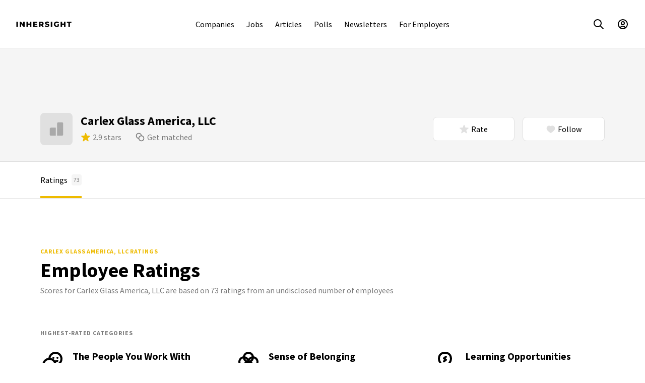

--- FILE ---
content_type: image/svg+xml
request_url: https://www.inhersight.com/assets/svg/icons-ratings.2b91a69e97eb.svg
body_size: 2506
content:
<svg xmlns="http://www.w3.org/2000/svg" xmlns:xlink="http://www.w3.org/1999/xlink">

    <!-- Default -->
    <symbol id="default" viewBox="0 0 24 24">
        <rect x="3" y="3" width="18" height="18" rx="4" fill="none" fill-rule="evenodd"/>
    </symbol>

    <!--
    IHS Score
    Build inside a 24x24px square, with 2px padding around all sides
    -->

    <symbol id="ihs_score" viewBox="0 0 24 24">
        <path d="m12 17.62-4.682 3.098a.8.8 0 0 1-1.212-.88l1.5-5.41-4.393-3.495a.8.8 0 0 1 .463-1.426l5.608-.245 1.967-5.258a.8.8 0 0 1 1.498 0l1.967 5.258 5.608.245a.8.8 0 0 1 .463 1.426l-4.393 3.495 1.5 5.41a.8.8 0 0 1-1.212.88L12 17.62z" stroke-linejoin="round" fill="none" fill-rule="evenodd"/>
    </symbol> 

    <!--
    OVERALL
    Build inside a 24x24px square, with 2px padding around all sides
    -->

    <symbol id="overall" viewBox="0 0 24 24">
        <path d="m12 17.62-4.682 3.098a.8.8 0 0 1-1.212-.88l1.5-5.41-4.393-3.495a.8.8 0 0 1 .463-1.426l5.608-.245 1.967-5.258a.8.8 0 0 1 1.498 0l1.967 5.258 5.608.245a.8.8 0 0 1 .463 1.426l-4.393 3.495 1.5 5.41a.8.8 0 0 1-1.212.88L12 17.62z" stroke-linejoin="round" fill="none" fill-rule="evenodd"/>
    </symbol> 

    <!--
    CATEGORY GROUP ICONS
    Build inside a 24x24px square, with 2px padding around all sides
    -->

    <!-- Culture -->
    <symbol id="culture" viewBox="0 0 24 24">
        <path d="M12 4l3 3c.5-1.5 2.5-3.5 4.5-1.5s0 4-1.5 4.5l3 3-6.172 6.172a4 4 0 01-5.656 0L3 13h0l3-3c.5 1.5 2.5 3.5 4.5 1.5s0-4-1.5-4.5l3-3z" fill="none" fill-rule="evenodd" stroke-linejoin="round"/>
    </symbol>    

    <!-- Enrichment -->
    <symbol id="enrichment" viewBox="0 0 24 24">
        <g fill="none" fill-rule="evenodd"><path stroke-linejoin="round" d="M8 16h8l-1 5H9z"/><path d="M12 6v2h0-2a3 3 0 01-3-3V3h2a3 3 0 013 3zM14 13h-2 0v-2a3 3 0 013-3h2v2a3 3 0 01-3 3z"/><path stroke-linecap="round" stroke-linejoin="round" d="M12 6v10M3 21h18"/></g>
    </symbol>

    <!-- Family -->
    <symbol id="family" viewBox="0 0 24 24">
        <g fill="none" fill-rule="evenodd"><path d="M6.983 13.042c-1.046-.794-1.855-1.549-2.427-2.264C4.166 10.388 3 8.833 3 7.278 3 4.944 4.556 3 6.889 3 8.185 3 9.222 3.389 10 4.167 10.778 3.389 11.815 3 13.111 3 15.444 3 17 4.944 17 7.278c0 .607-.178 1.214-.418 1.752"/><path d="M7 13.278C7 10.944 8.556 9 10.889 9c1.296 0 2.333.389 3.111 1.167C14.778 9.389 15.815 9 17.111 9 19.444 9 21 10.944 21 13.278c0 1.555-1.167 3.11-1.556 3.5-1.037 1.296-2.851 2.722-5.444 4.278-2.593-1.556-4.407-2.982-5.444-4.278-.39-.39-1.556-1.945-1.556-3.5z" stroke-linecap="square"/></g>
    </symbol>

    <!-- Opportunity -->
    <symbol id="opportunity" viewBox="0 0 24 24">
        <g fill="none" fill-rule="evenodd" stroke-linecap="round" stroke-linejoin="round"><path d="M6 9l-3 3 3 3M18 9l3 3-3 3M9 6l3-3 3 3"/><path d="M3 12h3a6 6 0 016 6v3h0M21 12h-3a6 6 0 00-6 6v3h0M12 3v18"/></g>
    </symbol>

    <!-- Schedules & Flexibility -->
    <symbol id="schedule" viewBox="0 0 24 24">
        <g fill="none" fill-rule="evenodd"><circle cx="16" cy="16" r="5"/><path d="M11 16H5c-1.105 0-2-.711-2-2V5.333C3 4.045 3.895 3 5 3h12c1.105 0 2 1.045 2 2.333v5.834" stroke-linecap="round"/><path stroke-linecap="round" stroke-linejoin="round" d="M16 14v2h2"/><path stroke-linecap="round" d="M3 7h16"/></g>
    </symbol>

    <!--
    CATEGORY ICONS
    Build inside a 24x24px square, with 2px padding around all sides
    -->

    <!-- Belonging-->
    <symbol id="belonging" viewBox="0 0 24 24">
        <g fill="none" fill-rule="evenodd"><circle cx="12" cy="7.5" r="4.5"/><circle cx="12" cy="16.5" r="4.5"/><circle cx="16.5" cy="12" r="4.5"/><circle cx="7.5" cy="12" r="4.5"/></g>
    </symbol>

    <!-- Culture-->
    <symbol id="social_activities" viewBox="0 0 24 24">
        <g fill="none" fill-rule="evenodd"><ellipse transform="rotate(45 12 12)" cx="12" cy="12" rx="6" ry="2"/><path d="M7.5 8L3.673 19.054a1 1 0 001.273 1.273L16 16.5h0M18 6l3-3M18 12c1.333-.667 2.667-1 4-1M12 6c.667-1.333 1-2.667 1-4M9 4v.1M20 15h-.1M21 8h-.1M16 3v.1M16 8l-.1.1" stroke-linecap="round" stroke-linejoin="round"/></g>
    </symbol>

    <!-- Diversity Support -->
    <symbol id="diversity_support" viewBox="0 0 24 24">
        <g fill="none" fill-rule="evenodd"><circle cx="17.5" cy="6.5" r="3.5"/><rect x="3" y="3" width="7" height="7" rx="2"/><path d="M7.372 14.55l2.79 4.96A1 1 0 019.29 21H3.71a1 1 0 01-.872-1.49l2.79-4.96a1 1 0 011.744 0z" stroke-linejoin="round"/><path d="M18.207 14.207l2.586 2.586a1 1 0 010 1.414l-2.586 2.586a1 1 0 01-1.414 0l-2.586-2.586a1 1 0 010-1.414l2.586-2.586a1 1 0 011.414 0z"/></g>
    </symbol>
    
    <!-- Equal Opportunities -->
    <symbol id="equal_opportunities" viewBox="0 0 24 24">
        <g fill="none" fill-rule="evenodd"><circle cx="12" cy="12" r="9"/><path stroke-linecap="round" d="M9 10h6M9 14h6"/></g>
    </symbol>

    <!-- Family Support -->
    <symbol id="family_support" viewBox="0 0 24 24">
        <g fill="none" fill-rule="evenodd"><path d="M8 12.444C8 11.111 8.889 10 10.222 10c.741 0 1.334.222 1.778.667.444-.445 1.037-.667 1.778-.667C15.11 10 16 11.111 16 12.444c0 .89-.667 1.778-.889 2-.592.741-1.63 1.556-3.111 2.445-1.481-.889-2.519-1.704-3.111-2.445-.222-.222-.889-1.11-.889-2z" stroke-linecap="square"/><path stroke-linecap="round" stroke-linejoin="round" d="M3 9l9-6 9 6M4 9v10a2 2 0 002 2h12a2 2 0 002-2V9h0"/></g>
    </symbol>

    <!-- Flexible Work Hours -->
    <symbol id="flexible_hours" viewBox="0 0 24 24">
        <g transform="translate(3 3)" fill="none" fill-rule="evenodd" stroke-linejoin="round"><rect width="18" height="18" rx="9"/><path stroke-linecap="round" d="M9 5v4l3.5 2M16 15l2 3M2 15l-2 3"/></g>
    </symbol>

    <!-- Leadership Diversity -->
    <symbol id="leadership_diversity" viewBox="0 0 24 24">
        <g fill="none" fill-rule="evenodd" stroke-linejoin="round"><path stroke-linecap="round" d="M3 3l4 18"/><path d="M3 3c1.333.667 2.5 1 3.5 1C8 4 10 3 11 3s2 0 2 2c1 0 3.5-1 5.5 0-1 3 .5 6 2.5 9-2-1-6 0-7 0 0-2 0-2-1-2s-3 1-4.5 1c-1 0-2.167-.333-3.5-1L3 3z"/><path d="M13 5c0 1.333.333 2.333 1 3" stroke-linecap="round"/></g>
    </symbol>

    <!-- Management Opportunities -->
    <symbol id="management_opportunities" viewBox="0 0 24 24">
        <g fill="none" fill-rule="evenodd" stroke-linejoin="round"><rect x="7" y="3" width="10" height="6" rx="1"/><rect x="17" y="17" width="4" height="4" rx="1"/><rect x="10" y="17" width="4" height="4" rx="1"/><rect x="3" y="17" width="4" height="4" rx="1"/><path stroke-linecap="round" d="M5 17v-4h14v4M12 9v7"/></g>
    </symbol>

    <!-- Maternity Leave -->
    <symbol id="maternity_leave" viewBox="0 0 24 24">
        <g transform="translate(3 3)" fill="none" fill-rule="evenodd"><path d="M0 6c2.667-1.333 5.667-2 9-2s6.333.667 9 2" stroke-linecap="round" stroke-linejoin="round"/><circle cx="9" cy="16" r="2"/><circle cx="16" cy="12" r="2"/><circle cx="2" cy="14" r="2"/><path stroke-linecap="round" stroke-linejoin="round" d="M16 5.5V10M9 0v14M2 5.5V12"/></g>
    </symbol>

    <!-- Paid Time Off -->
    <symbol id="paid_time_off" viewBox="0 0 24 24">
        <g fill="none" fill-rule="evenodd"><path d="M6 4.5h12a3 3 0 013 3V18a3 3 0 01-3 3H6a3 3 0 01-3-3V7.5a3 3 0 013-3zM7 3v3M17 3v3" stroke-linecap="round" stroke-linejoin="round"/><ellipse cx="12" cy="13.5" rx="2" ry="2.5"/></g>
    </symbol>

    <!-- People-->
    <symbol id="people" viewBox="0 0 24 24">
        <g fill="none" fill-rule="evenodd"><circle cx="9" cy="15" r="6"/><circle fill="#000" stroke-width="0" cx="7" cy="14" r="1"/><circle fill="#000" stroke-width="0" cx="11" cy="14" r="1"/><path d="M7 17c.667.333 1.333.5 2 .5s1.333-.167 2-.5" stroke-linecap="round" stroke-linejoin="round"/><path d="M15 15a6 6 0 10-6-6"/><circle fill="#000" stroke-width="0" cx="13" cy="8" r="1"/><circle fill="#000" stroke-width="0" cx="17" cy="8" r="1"/><path d="M13.749 11.304c.417.13.834.196 1.251.196.667 0 1.333-.167 2-.5" stroke-linecap="round" stroke-linejoin="round"/></g>
    </symbol>

    <!-- Responsiveness -->
    <symbol id="responsiveness" viewBox="0 0 24 24">
        <g fill="none" fill-rule="evenodd" stroke-linecap="round" stroke-linejoin="round"><path d="M17.996 6.027C17 4 15 3 12.5 3 8.5 3 6 6 6 9.5S11 21 14 21c1.667 0 2.667-.667 3-2"/><path d="M15 14.5c-1.5 0-2.5-1-2.5-2.5 0-1 .833-1.833 2.5-2.5a2.5 2.5 0 10-5 0"/></g>
    </symbol>

    <!-- Salary -->
    <symbol id="salary" viewBox="0 0 24 24">
        <g transform="translate(3 3)" fill="none" fill-rule="evenodd"><path d="M0 7l9 5 9-5v9a2 2 0 01-2 2H2a2 2 0 01-2-2V7h0z" stroke-linejoin="round"/><path stroke-linecap="round" stroke-linejoin="round" d="M4 9V0h10v9M0 7l4-3M18 7l-4-3"/><circle cx="9" cy="6" r="2"/></g>
    </symbol>

    <!-- Sponsorship -->
    <symbol id="sponsorship" viewBox="0 0 24 24">
        <g fill="none" fill-rule="evenodd" stroke-linecap="round" stroke-linejoin="round"><path d="M8 12h8l-2.072 7.511a2 2 0 01-3.856 0L8 12h0z"/><path d="M13 7c1 0 3.5-2 4-4 2.5 3 2 7.5-1 9H8c0-4 2-5 5-5z"/><path d="M8 12c-6-4 0-9 5.5-9-1 1.333-.833 2.5.5 3.5"/><path d="M9 15h6"/></g>
    </symbol>

    <!-- Telecommute -->
    <symbol id="telecommute" viewBox="0 0 24 24">
        <g fill="none" fill-rule="evenodd"><path d="M12 17c3.333-4 5-7 5-9 0-3-2.239-5-5-5S7 5 7 8c0 2 1.667 5 5 9z" stroke-linejoin="round"/><circle cx="12" cy="8" r="1"/><path d="M15 13h3.22a1 1 0 01.97.757l1.5 6A1 1 0 0119.72 21H4.28a1 1 0 01-.97-1.243l1.5-6A1 1 0 015.78 13H9" stroke-linecap="round" stroke-linejoin="round"/></g>
    </symbol>

    <!-- Training -->
    <symbol id="training" viewBox="0 0 24 24">
        <g fill="none" fill-rule="evenodd" stroke-linejoin="round"><path d="M15 18v-.334a8 8 0 011.633-4.843C17.544 11.624 18 10.35 18 9c0-3.5-2-6-6-6S6 5.5 6 9c0 1.35.456 2.624 1.367 3.823A8 8 0 019 17.666V18c0 1.5 1 3 3 3s3-1.5 3-3z"/><path stroke-linecap="round" d="M9 17h6M13 7l-2 1.5 2 1.5-2 1.5"/></g>
    </symbol>

    <!-- Wellness -->
    <symbol id="wellness_benefits" viewBox="0 0 24 24">
        <g fill="none" fill-rule="evenodd" stroke-linecap="round" stroke-linejoin="round"><path d="M9 10.5c-.06-.345 0-.155 0-.5 0-2 1-4 3-6 2 2 3 4 3 6 0 .342.059.158 0 .5M19.364 15.364c-1.414 1.414-3.536 2.121-6.364 2.121 0-2.828.707-4.95 2.121-6.364C16.536 9.707 18.657 9 21.485 9c0 2.828-.707 4.95-2.121 6.364zM9.364 11.121c1.414 1.415 2.121 3.536 2.121 6.364-2.828 0-4.95-.707-6.364-2.121C3.707 13.95 3 11.828 3 9c2.828 0 4.95.707 6.364 2.121z"/><path d="M18.507 16.356c.588.216 1.419.765 2.493 1.644-1.333 1.333-2.833 2-4.5 2-1.667 0-3.167-.667-4.5-2M12 18c-1.333 1.333-2.833 2-4.5 2-1.667 0-3.167-.667-4.5-2 1.328-1.038 2.361-1.648 3.1-1.831"/></g>
    </symbol>

    <!--
    RATER AVATARS
    Build inside a 24x24px square, with 2px padding around all sides
    -->

    <!-- Anonymous -->
    <symbol id="avatar_anonymous" viewBox="0 0 24 24">
        <g fill="none" fill-rule="evenodd"><circle cx="12" cy="12" r="9"/><path stroke-linecap="round" stroke-linejoin="round" d="M7 14h10"/></g>
    </symbol>

    <!-- Very Satisfied -->
    <symbol id="avatar_very-satisfied" viewBox="0 0 24 24">
        <g fill="none" fill-rule="evenodd"><circle cx="12" cy="12" r="9"/><path d="M7 13c.667 2.667 2.333 4 5 4s4.333-1.333 5-4H7z" stroke-linecap="round" stroke-linejoin="round"/></g>
    </symbol>

    <!-- Satisfied -->
    <symbol id="avatar_satisfied" viewBox="0 0 24 24">
        <g fill="none" fill-rule="evenodd"><circle cx="12" cy="12" r="9"/><path d="M7 14c1.333 1 3 1.5 5 1.5s3.667-.5 5-1.5" stroke-linecap="round" stroke-linejoin="round"/></g>
    </symbol>

    <!-- Indifferent -->
    <symbol id="avatar_indifferent" viewBox="0 0 24 24">
        <g fill="none" fill-rule="evenodd"><circle cx="12" cy="12" r="9"/><path stroke-linecap="round" stroke-linejoin="round" d="M7 14h10"/></g>
    </symbol>

    <!-- Unsatisfied -->
    <symbol id="avatar_unsatisfied" viewBox="0 0 24 24">
        <g fill="none" fill-rule="evenodd"><circle cx="12" cy="12" r="9"/><path d="M7 15c1.333-1 3-1.5 5-1.5s3.667.5 5 1.5" stroke-linecap="round" stroke-linejoin="round"/></g>
    </symbol>

    <!-- Very Unsatisfied -->
    <symbol id="avatar_very-unsatisfied" viewBox="0 0 24 24">
        <g fill="none" fill-rule="evenodd"><circle cx="12" cy="12" r="9"/><path d="M17 16c-.667-2.667-2.333-4-5-4s-4.333 1.333-5 4h10z" stroke-linecap="round" stroke-linejoin="round"/></g>
    </symbol>
    
    <!--
    EXTRA ICONS
    Build inside a 24x24px square, with 2px padding around all sides
    -->

    <!-- Decrease -->
    <symbol id="decrease" viewBox="0 0 24 24">
        <g fill="none" fill-rule="evenodd" stroke-linecap="round" stroke-linejoin="round"><path stroke="#000" stroke-opacity="0.04" d="M21 3v18M15 3v18M3 3v18M9 3v18"/><path d="M9 7v14M3 3v18M15 11v10M21 15v6"/></g>
    </symbol>

    <!-- Even -->
    <symbol id="even" viewBox="0 0 24 24">
        <g fill="none" fill-rule="evenodd" stroke-linecap="round" stroke-linejoin="round"><path stroke="#000" stroke-opacity="0.04" d="M21 3v18M15 3v18M3 3v18M9 3v18"/><path d="M9 11v10M3 13v8M15 13v8M21 11v10"/></g>
    </symbol>

    <!-- Increase -->
    <symbol id="increase" viewBox="0 0 24 24">
        <g stroke-linecap="round" stroke-linejoin="round" fill="none" fill-rule="evenodd"><path stroke="#000" stroke-opacity="0.04" d="M21 3v18M15 3v18M3 3v18M9 3v18"/><path d="M21 3v18M15 7v14M9 11v10M3 15v6"/></g>
    </symbol>

    <!-- Laurel -->
    <symbol id="laurel" viewBox="0 0 24 24">
        <g fill-rule="evenodd" stroke-linecap="round" stroke-linejoin="round" stroke-width="1"><path d="M9 3.5C9 7 5 8 5 12s3 7 7 7c1.333 0 2.667.667 4 2" fill="none"/><path d="M15 3.5C15 7 19 8 19 12s-3 7-7 7c-1.333 0-2.667.667-4 2" fill="none"/><path d="M21 18.5c-.667-1-1.5-1.5-2.5-1.5s-1.833.5-2.5 1.5c.667 1 1.5 1.5 2.5 1.5s1.833-.5 2.5-1.5zM8 18.5c-.667-1-1.5-1.5-2.5-1.5s-1.833.5-2.5 1.5c.667 1 1.5 1.5 2.5 1.5s1.833-.5 2.5-1.5zM18.335 15.799c1.077.533 2.049.55 2.915.05.866-.5 1.338-1.35 1.415-2.55-1.077-.533-2.049-.549-2.915-.049-.866.5-1.338 1.35-1.415 2.549zM5.665 15.799c-.077-1.2-.549-2.049-1.415-2.549s-1.838-.484-2.915.049c.077 1.2.549 2.05 1.415 2.55s1.838.483 2.915-.05zM18.732 11.796c1.179.236 2.122 0 2.829-.707.707-.707.942-1.65.707-2.828-1.179-.236-2.122 0-2.829.707-.707.707-.942 1.65-.707 2.828zM5.268 11.796c.235-1.178 0-2.121-.707-2.828-.707-.707-1.65-.943-2.829-.707-.235 1.178 0 2.121.707 2.828.707.707 1.65.943 2.829.707zM18.049 8.418c1.138-.385 1.837-1.06 2.096-2.027.259-.966-.009-1.9-.802-2.803-1.138.385-1.837 1.06-2.096 2.027-.259.966.009 1.9.802 2.803zM5.943 8.418c.793-.903 1.06-1.837.802-2.803-.259-.966-.958-1.642-2.096-2.027-.793.903-1.06 1.837-.802 2.803.259.966.958 1.642 2.096 2.027zM15.5 6c1-.667 1.5-1.5 1.5-2.5s-.5-1.833-1.5-2.5c-1 .667-1.5 1.5-1.5 2.5s.5 1.833 1.5 2.5zM8.5 6c1-.667 1.5-1.5 1.5-2.5S9.5 1.667 8.5 1C7.5 1.667 7 2.5 7 3.5S7.5 5.333 8.5 6z" stroke-width="0"/></g>
    </symbol>

    <!-- Quote -->
    <symbol id="quote" viewBox="0 0 24 24">
        <g stroke-width="0" fill-rule="evenodd"><path d="M6.5 19C9 19 11 17 11 14.5c0-3-2-4.5-4-4.5 0-.584 1.024-1.553 3.073-2.905A1.244 1.244 0 0010.5 5.5a1.15 1.15 0 00-1.54-.516C4.32 7.287 2 10.464 2 14.514 2 17 4 19 6.5 19zM17.5 19c2.5 0 4.5-2 4.5-4.5 0-3-2-4.5-4-4.5 0-.584 1.024-1.553 3.073-2.905A1.244 1.244 0 0021.5 5.5a1.15 1.15 0 00-1.54-.516c-4.64 2.303-6.96 5.48-6.96 9.53C13 17 15 19 17.5 19z"/></g>
    </symbol>

    <!-- Virus -->
    <symbol id="virus" viewBox="0 0 24 24">
        <g fill="none" fill-rule="evenodd"><circle cx="12" cy="13" r="3"/><circle cx="17" cy="19" r="2"/><circle cx="19" cy="9" r="2"/><circle cx="12" cy="5" r="2"/><circle cx="5" cy="9" r="2"/><circle cx="7" cy="19" r="2"/><path d="M14 15.5l2 2.5M10 15.5L8 18M14.5 11.5L17 10M9.5 11.5L7 10M12 7v3"/></g>
    </symbol>

</svg>

--- FILE ---
content_type: text/javascript; charset="utf-8"
request_url: https://www.inhersight.com/assets/CACHE/js/output.48ad873052e9.js
body_size: 82
content:
(function(){function r(e,n,t){function o(i,f){if(!n[i]){if(!e[i]){var c="function"==typeof require&&require;if(!f&&c)return c(i,!0);if(u)return u(i,!0);var a=new Error("Cannot find module '"+i+"'");throw a.code="MODULE_NOT_FOUND",a}var p=n[i]={exports:{}};e[i][0].call(p.exports,function(r){var n=e[i][1][r];return o(n||r)},p,p.exports,r,e,n,t)}return n[i].exports}for(var u="function"==typeof require&&require,i=0;i<t.length;i++)o(t[i]);return o}return r})()({1:[function(require,module,exports){"use strict";document.addEventListener("DOMContentLoaded",function(){var lazyBackgrounds=[].slice.call(document.querySelectorAll('.bgLzy'));if("IntersectionObserver"in window&&"IntersectionObserverEntry"in window&&"intersectionRatio"in window.IntersectionObserverEntry.prototype){var lazyBackgroundObserver=new IntersectionObserver(function(entries,observer){entries.forEach(function(entry){if(entry.isIntersecting){var image=entry.target;image.classList.remove("bgLzy");lazyBackgroundObserver.unobserve(image);}});});lazyBackgrounds.forEach(function(lazyBackground){lazyBackgroundObserver.observe(lazyBackground);});}});},{}]},{},[1]);;

--- FILE ---
content_type: image/svg+xml
request_url: https://www.inhersight.com/assets/svg/vz-donut.9c8645eb9820.svg
body_size: -107
content:
<svg xmlns="http://www.w3.org/2000/svg">

    <!--
        Set viewBox to exactly the size needed to hold a 100-diameter
        circular path and clip contents to that shape. This was done 
        to avoid having to adjust sizes depending on stroke-width, but 
        means stroke-width will appear halved.
    -->

    <symbol id="donut" fill="none" fill-rule="evenodd" viewBox="0 0 31.83098861837908 31.83098861837908" clip-path="circle(50%) content-box">

        <!--
            Set stroke color and stroke-dasharray on "empty" circle
            so that they're not overwritten from the outside.
        -->

        <circle stroke="#000" stroke-opacity="0.04" cx="50%" cy="50%" r="15.91549430918954" stroke-dasharray="100 0" />

        <!--
            Set stroke-dashoffset to 25 so that our line starts at
            the top of the circle
        -->

        <circle cx="50%" cy="50%" r="15.91549430918954" stroke-dashoffset="25" />
    </symbol>
</svg>

--- FILE ---
content_type: image/svg+xml
request_url: https://www.inhersight.com/assets/svg/icons-social.6cfa5052390d.svg
body_size: 1957
content:
<svg xmlns="http://www.w3.org/2000/svg" xmlns:xlink="http://www.w3.org/1999/xlink">

    <!--
    SOCIAL ICONS
    Build inside a 24x24px square, with 2px padding around all sides
    -->

    <!-- Apple -->
    <symbol id="logo-apple" viewBox="0 0 24 24">
        <path d="M19.644 17.586a10.846 10.846 0 01-1.085 1.933c-.57.806-1.038 1.365-1.398 1.674-.558.509-1.156.77-1.797.784-.46 0-1.014-.13-1.659-.392-.647-.262-1.242-.392-1.786-.392-.571 0-1.183.13-1.837.392-.656.263-1.184.4-1.588.413-.614.026-1.226-.242-1.837-.805-.39-.337-.878-.914-1.462-1.733-.627-.874-1.142-1.888-1.546-3.043C3.217 15.169 3 13.96 3 12.79c0-1.34.292-2.496.878-3.465a5.125 5.125 0 011.838-1.842A4.979 4.979 0 018.2 6.788c.488 0 1.127.15 1.922.443.793.295 1.302.444 1.525.444.166 0 .732-.175 1.69-.523.906-.323 1.671-.457 2.298-.404 1.698.135 2.974.799 3.822 1.994-1.519.912-2.27 2.189-2.255 3.827.014 1.276.481 2.338 1.4 3.181.415.392.88.694 1.397.909-.112.322-.23.63-.356.927zM15.749 2.4c0 1-.368 1.934-1.103 2.799-.887 1.027-1.96 1.621-3.124 1.527a3.086 3.086 0 01-.023-.379c0-.96.422-1.987 1.17-2.828.375-.425.85-.779 1.427-1.061.576-.278 1.12-.432 1.632-.458a3.6 3.6 0 01.021.4z" stroke-width="0" fill-rule="nonzero"/>
    </symbol>

    <!-- Facebook -->
    <symbol id="logo-facebook" viewBox="0 0 24 24">
        <path d="M9.5 8.667H7V12h2.5v10h4.167V12h3.035L17 8.667h-3.333v-1.39c0-.795.16-1.11.929-1.11H17V2h-3.173C10.83 2 9.5 3.32 9.5 5.846v2.82z" stroke-width="0" fill-rule="nonzero"/>
    </symbol>

    <!-- Github -->
    <symbol id="logo-github" viewBox="0 0 24 24">
        <path d="M12 2C6.477 2 2 6.372 2 11.765c0 4.314 2.865 7.974 6.839 9.265.5.09.682-.211.682-.47 0-.232-.008-.846-.013-1.66-2.782.59-3.369-1.31-3.369-1.31-.454-1.128-1.11-1.428-1.11-1.428-.908-.606.069-.594.069-.594 1.003.069 1.531 1.007 1.531 1.007.892 1.492 2.341 1.06 2.91.81.092-.63.35-1.06.636-1.304-2.22-.247-4.555-1.085-4.555-4.827 0-1.065.39-1.938 1.029-2.62-.103-.247-.446-1.24.098-2.584 0 0 .84-.263 2.75 1.001A9.795 9.795 0 0112 6.721c.85.005 1.705.113 2.504.33C16.413 5.787 17.25 6.05 17.25 6.05c.546 1.344.203 2.337.1 2.584a3.719 3.719 0 011.028 2.62c0 3.752-2.339 4.577-4.566 4.819.359.301.678.897.678 1.808 0 1.305-.012 2.359-.012 2.679 0 .261.18.565.688.47C19.137 19.735 22 16.078 22 11.765 22 6.372 17.522 2 12 2" stroke-width="0" fill-rule="evenodd"/>
    </symbol>

    <!-- Google -->
    <symbol id="logo-google" viewBox="0 0 24 24">
        <path d="M11.99 13.9v-3.72h9.36c.14.63.25 1.22.25 2.05 0 5.71-3.83 9.77-9.6 9.77-5.52 0-10-4.48-10-10S6.48 2 12 2c2.7 0 4.96.99 6.69 2.61l-2.84 2.76c-.72-.68-1.98-1.48-3.85-1.48-3.31 0-6.01 2.75-6.01 6.12s2.7 6.12 6.01 6.12c3.83 0 5.24-2.65 5.5-4.22h-5.51v-.01z" stroke-width="0" fill-rule="evenodd"/>
    </symbol>

    <!-- InHerSight -->
    <symbol id="logo-inhersight" viewBox="0 0 24 24">
        <path d="M3 3h6v6h6V3h6v18h-6v-6H9v6H3z" stroke-width="0" fill-rule="evenodd"/>
    </symbol>
    
    <!-- Instagram -->
    <symbol id="logo-instagram" viewBox="0 0 24 24">
        <path d="M12 4c2.606 0 2.914.01 3.943.057.952.043 1.468.202 1.812.336.456.177.78.388 1.122.73.342.341.553.666.73 1.122.134.344.293.86.336 1.812C19.99 9.086 20 9.394 20 12s-.01 2.914-.057 3.943c-.043.952-.202 1.468-.336 1.812-.177.456-.388.78-.73 1.122a3.023 3.023 0 01-1.122.73c-.344.134-.86.293-1.812.336C14.914 19.99 14.606 20 12 20s-2.914-.01-3.943-.057c-.952-.043-1.468-.202-1.812-.336a3.023 3.023 0 01-1.122-.73 3.023 3.023 0 01-.73-1.122c-.134-.344-.293-.86-.336-1.812C4.01 14.914 4 14.606 4 12s.01-2.914.057-3.943c.043-.952.202-1.468.336-1.812.177-.456.388-.78.73-1.122a3.024 3.024 0 011.122-.73c.344-.134.86-.293 1.812-.336C9.086 4.01 9.394 4 12 4m0-2c-2.716 0-3.056.012-4.123.06-1.064.049-1.791.218-2.427.465a4.902 4.902 0 00-1.772 1.153A4.902 4.902 0 002.525 5.45c-.247.636-.416 1.363-.465 2.427C2.011 8.944 2 9.284 2 12s.011 3.056.06 4.123c.049 1.064.218 1.791.465 2.427a4.902 4.902 0 001.153 1.772 4.902 4.902 0 001.772 1.153c.636.247 1.363.416 2.427.465 1.067.049 1.407.06 4.123.06s3.056-.011 4.123-.06c1.064-.049 1.791-.218 2.427-.465a4.902 4.902 0 001.772-1.153 4.902 4.902 0 001.153-1.772c.247-.636.416-1.363.465-2.427.048-1.067.06-1.407.06-4.123s-.012-3.056-.06-4.123c-.049-1.064-.218-1.791-.465-2.427a4.902 4.902 0 00-1.153-1.772 4.902 4.902 0 00-1.772-1.153c-.636-.247-1.363-.416-2.427-.465C15.056 2.012 14.716 2 12 2zm0 5a5 5 0 100 10 5 5 0 000-10zm0 8a3 3 0 110-6 3 3 0 010 6zm6-8.5a1.5 1.5 0 11-3 0 1.5 1.5 0 013 0z" stroke-width="0" fill-rule="nonzero"/>
    </symbol>

    <!-- LinkedIn -->
    <symbol id="logo-linkedin" viewBox="0 0 24 24">
        <path d="M6.15 4.583c0 1.151-.925 2.084-2.067 2.084a2.075 2.075 0 01-2.066-2.084c0-1.15.925-2.083 2.066-2.083 1.142 0 2.067.933 2.067 2.083zm.017 3.75H2v13.334h4.167V8.333zm6.651 0h-4.14v13.334h4.141v-7c0-3.891 5.024-4.21 5.024 0v7H22v-8.443c0-6.567-7.435-6.327-9.182-3.095V8.333z" stroke-width="0" fill-rule="nonzero"/>
    </symbol>

    <!-- Pinterest -->
    <symbol id="logo-pinterest" viewBox="0 0 24 24">
        <path d="M12 2C6.477 2 2 6.477 2 12c0 4.237 2.636 7.858 6.356 9.315-.088-.791-.167-2.008.034-2.872.182-.78 1.173-4.97 1.173-4.97s-.3-.6-.3-1.485c0-1.39.807-2.428 1.81-2.428.853 0 1.266.64 1.266 1.408 0 .858-.547 2.14-.829 3.33-.235.995.5 1.807 1.481 1.807 1.778 0 3.144-1.874 3.144-4.58 0-2.394-1.72-4.068-4.177-4.068-2.845 0-4.516 2.134-4.516 4.34 0 .86.331 1.78.745 2.282a.299.299 0 01.069.287c-.076.316-.245.995-.278 1.134-.044.183-.145.222-.334.134-1.25-.582-2.03-2.408-2.03-3.874 0-3.155 2.292-6.052 6.607-6.052 3.47 0 6.165 2.472 6.165 5.776 0 3.446-2.173 6.22-5.189 6.22-1.013 0-1.966-.527-2.292-1.149l-.623 2.378c-.226.868-.835 1.957-1.243 2.621.936.29 1.93.446 2.96.446C17.524 22 22 17.523 22 12S17.523 2 12 2" stroke-width="0" fill-rule="evenodd"/>
    </symbol>

    <!-- Twitter -->
    <symbol id="logo-twitter" viewBox="0 0 24 24">
        <path d="M22 6.13a8.192 8.192 0 01-2.357.647 4.11 4.11 0 001.805-2.27 8.22 8.22 0 01-2.606.995 4.096 4.096 0 00-2.995-1.295c-2.65 0-4.596 2.471-3.998 5.037a11.648 11.648 0 01-8.457-4.287 4.109 4.109 0 001.27 5.479 4.086 4.086 0 01-1.858-.514c-.045 1.901 1.318 3.68 3.291 4.075a4.113 4.113 0 01-1.853.07 4.106 4.106 0 003.833 2.85A8.25 8.25 0 012 18.617a11.616 11.616 0 006.29 1.843c7.618 0 11.922-6.434 11.663-12.205A8.354 8.354 0 0022 6.131z" stroke-width="0" fill-rule="nonzero"/>
    </symbol>

    <!-- YouTube -->
    <symbol id="logo-youtube" viewBox="0 0 24 24">
        <path d="M12.351 5c1.34.008 6.126.059 7.463.417.86.23 1.538.908 1.768 1.768C22 8.745 22 12 22 12s0 3.254-.418 4.814a2.505 2.505 0 01-1.768 1.768c-1.448.388-6.944.416-7.722.418h-.184c-.778-.002-6.274-.03-7.722-.418a2.505 2.505 0 01-1.768-1.768c-.348-1.3-.406-3.776-.416-4.565v-.497c.01-.79.068-3.266.416-4.566.23-.86.908-1.538 1.768-1.768 1.337-.358 6.123-.41 7.463-.416zM10 9v6l5-3-5-3z" stroke-width="0" fill-rule="evenodd"/>
    </symbol>

    <!-- URL -->
    <symbol id="logo-url" viewBox="0 0 24 24">
        <g fill="none" fill-rule="evenodd" stroke-linecap="round"><path d="M13 10l1.379 1.379a3 3 0 010 4.242L10.12 19.88a3 3 0 01-4.242 0L4.12 18.12a3 3 0 010-4.242L5.5 12.5h0"/><path d="M11 14l-1.379-1.379a3 3 0 010-4.242L13.88 4.12a3 3 0 014.242 0L19.88 5.88a3 3 0 010 4.242L18.5 11.5h0"/></g>
    </symbol>
    
</svg>